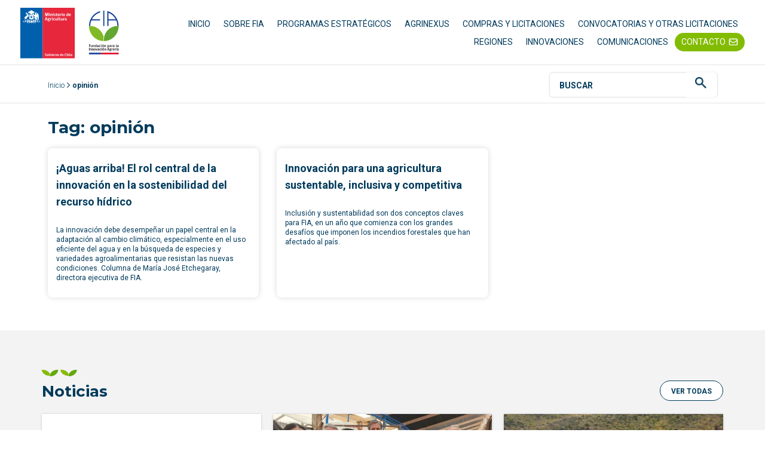

--- FILE ---
content_type: text/html; charset=UTF-8
request_url: https://www.fia.cl/tag/opinion-en/
body_size: 14713
content:
<!doctype html><html lang="es"><head>  <script>(function(w,d,s,l,i){w[l]=w[l]||[];w[l].push({'gtm.start':
	new Date().getTime(),event:'gtm.js'});var f=d.getElementsByTagName(s)[0],
	j=d.createElement(s),dl=l!='dataLayer'?'&l='+l:'';j.async=true;j.src=
	'https://www.googletagmanager.com/gtm.js?id='+i+dl;f.parentNode.insertBefore(j,f);
	})(window,document,'script','dataLayer','GTM-PMMWKHN');</script> <meta charset="UTF-8"><meta name="viewport" content="width=device-width, initial-scale=1"><link rel="profile" href="https://gmpg.org/xfn/11"><meta name='robots' content='index, follow, max-image-preview:large, max-snippet:-1, max-video-preview:-1' /><meta name="dlm-version" content="4.7.2"><link media="all" href="https://www.fia.cl/wp-content/cache/autoptimize/css/autoptimize_39ced80b42ad756423bfbd78158bfd90.css" rel="stylesheet" /><title>opinión Archives - FUNDACIÓN PARA LA INNOVACIÓN AGRARIA</title><link rel="canonical" href="https://www.fia.cl/tag/opinion-en/" /><meta property="og:locale" content="es_ES" /><meta property="og:type" content="article" /><meta property="og:title" content="opinión Archives - FUNDACIÓN PARA LA INNOVACIÓN AGRARIA" /><meta property="og:url" content="https://www.fia.cl/tag/opinion-en/" /><meta property="og:site_name" content="FUNDACIÓN PARA LA INNOVACIÓN AGRARIA" /><meta name="twitter:card" content="summary_large_image" /><meta name="twitter:site" content="@FIA_Chile" /> <script type="application/ld+json" class="yoast-schema-graph">{"@context":"https://schema.org","@graph":[{"@type":"CollectionPage","@id":"https://www.fia.cl/tag/opinion-en/","url":"https://www.fia.cl/tag/opinion-en/","name":"opinión Archives - FUNDACIÓN PARA LA INNOVACIÓN AGRARIA","isPartOf":{"@id":"https://www.fia.cl/#website"},"breadcrumb":{"@id":"https://www.fia.cl/tag/opinion-en/#breadcrumb"},"inLanguage":"es"},{"@type":"BreadcrumbList","@id":"https://www.fia.cl/tag/opinion-en/#breadcrumb","itemListElement":[{"@type":"ListItem","position":1,"name":"Inicio","item":"https://www.fia.cl/"},{"@type":"ListItem","position":2,"name":"opinión"}]},{"@type":"WebSite","@id":"https://www.fia.cl/#website","url":"https://www.fia.cl/","name":"FUNDACIÓN PARA LA INNOVACIÓN AGRARIA","description":"Otro sitio realizado con WordPress","publisher":{"@id":"https://www.fia.cl/#organization"},"alternateName":"FIA","potentialAction":[{"@type":"SearchAction","target":{"@type":"EntryPoint","urlTemplate":"https://www.fia.cl/?s={search_term_string}"},"query-input":"required name=search_term_string"}],"inLanguage":"es"},{"@type":"Organization","@id":"https://www.fia.cl/#organization","name":"FUNDACIÓN PARA LA INNOVACIÓN AGRARIA","alternateName":"FIA","url":"https://www.fia.cl/","logo":{"@type":"ImageObject","inLanguage":"es","@id":"https://www.fia.cl/#/schema/logo/image/","url":"https://www.fia.cl/wp-content/uploads/2021/11/logo_fia.svg","contentUrl":"https://www.fia.cl/wp-content/uploads/2021/11/logo_fia.svg","width":188,"height":96,"caption":"FUNDACIÓN PARA LA INNOVACIÓN AGRARIA"},"image":{"@id":"https://www.fia.cl/#/schema/logo/image/"},"sameAs":["https://www.instagram.com/fia_chile/","https://www.youtube.com/c/FundacinparalaInnovacinAgraria","https://www.linkedin.com/company/fiachile/","https://www.facebook.com/FIAChile/","https://twitter.com/FIA_Chile"]}]}</script> <link rel='dns-prefetch' href='//s.w.org' /><link rel="alternate" type="application/rss+xml" title="FUNDACIÓN PARA LA INNOVACIÓN AGRARIA &raquo; Feed" href="https://www.fia.cl/feed/" /><link rel="alternate" type="application/rss+xml" title="FUNDACIÓN PARA LA INNOVACIÓN AGRARIA &raquo; Feed de los comentarios" href="https://www.fia.cl/comments/feed/" /><link rel="alternate" type="application/rss+xml" title="FUNDACIÓN PARA LA INNOVACIÓN AGRARIA &raquo; Etiqueta opinión del feed" href="https://www.fia.cl/tag/opinion-en/feed/" /> <script type="text/javascript">window._wpemojiSettings = {"baseUrl":"https:\/\/s.w.org\/images\/core\/emoji\/14.0.0\/72x72\/","ext":".png","svgUrl":"https:\/\/s.w.org\/images\/core\/emoji\/14.0.0\/svg\/","svgExt":".svg","source":{"concatemoji":"https:\/\/www.fia.cl\/wp-includes\/js\/wp-emoji-release.min.js?ver=6.0.3"}};
/*! This file is auto-generated */
!function(e,a,t){var n,r,o,i=a.createElement("canvas"),p=i.getContext&&i.getContext("2d");function s(e,t){var a=String.fromCharCode,e=(p.clearRect(0,0,i.width,i.height),p.fillText(a.apply(this,e),0,0),i.toDataURL());return p.clearRect(0,0,i.width,i.height),p.fillText(a.apply(this,t),0,0),e===i.toDataURL()}function c(e){var t=a.createElement("script");t.src=e,t.defer=t.type="text/javascript",a.getElementsByTagName("head")[0].appendChild(t)}for(o=Array("flag","emoji"),t.supports={everything:!0,everythingExceptFlag:!0},r=0;r<o.length;r++)t.supports[o[r]]=function(e){if(!p||!p.fillText)return!1;switch(p.textBaseline="top",p.font="600 32px Arial",e){case"flag":return s([127987,65039,8205,9895,65039],[127987,65039,8203,9895,65039])?!1:!s([55356,56826,55356,56819],[55356,56826,8203,55356,56819])&&!s([55356,57332,56128,56423,56128,56418,56128,56421,56128,56430,56128,56423,56128,56447],[55356,57332,8203,56128,56423,8203,56128,56418,8203,56128,56421,8203,56128,56430,8203,56128,56423,8203,56128,56447]);case"emoji":return!s([129777,127995,8205,129778,127999],[129777,127995,8203,129778,127999])}return!1}(o[r]),t.supports.everything=t.supports.everything&&t.supports[o[r]],"flag"!==o[r]&&(t.supports.everythingExceptFlag=t.supports.everythingExceptFlag&&t.supports[o[r]]);t.supports.everythingExceptFlag=t.supports.everythingExceptFlag&&!t.supports.flag,t.DOMReady=!1,t.readyCallback=function(){t.DOMReady=!0},t.supports.everything||(n=function(){t.readyCallback()},a.addEventListener?(a.addEventListener("DOMContentLoaded",n,!1),e.addEventListener("load",n,!1)):(e.attachEvent("onload",n),a.attachEvent("onreadystatechange",function(){"complete"===a.readyState&&t.readyCallback()})),(e=t.source||{}).concatemoji?c(e.concatemoji):e.wpemoji&&e.twemoji&&(c(e.twemoji),c(e.wpemoji)))}(window,document,window._wpemojiSettings);</script> <link rel='stylesheet' id='elementor-frontend-legacy-css'  href='https://www.fia.cl/wp-content/uploads/elementor/css/custom-frontend-legacy.min.css?ver=3.5.5' type='text/css' media='all' /><link rel='stylesheet' id='elementor-frontend-css'  href='https://www.fia.cl/wp-content/uploads/elementor/css/custom-frontend.min.css?ver=1718734994' type='text/css' media='all' /><link rel='stylesheet' id='elementor-pro-css'  href='https://www.fia.cl/wp-content/uploads/elementor/css/custom-pro-frontend.min.css?ver=1718734994' type='text/css' media='all' /><link rel='stylesheet' id='google-fonts-1-css'  href='https://fonts.googleapis.com/css?family=Montserrat%3A100%2C100italic%2C200%2C200italic%2C300%2C300italic%2C400%2C400italic%2C500%2C500italic%2C600%2C600italic%2C700%2C700italic%2C800%2C800italic%2C900%2C900italic%7CRoboto%3A100%2C100italic%2C200%2C200italic%2C300%2C300italic%2C400%2C400italic%2C500%2C500italic%2C600%2C600italic%2C700%2C700italic%2C800%2C800italic%2C900%2C900italic&#038;display=auto&#038;ver=6.0.3' type='text/css' media='all' /> <script type='text/javascript' src='https://www.fia.cl/wp-includes/js/jquery/jquery.min.js?ver=3.6.0' id='jquery-core-js'></script> <script type='text/javascript' id='video-lightbox-js-extra'>var vlpp_vars = {"prettyPhoto_rel":"wp-video-lightbox","animation_speed":"fast","slideshow":"5000","autoplay_slideshow":"false","opacity":"0.80","show_title":"true","allow_resize":"true","allow_expand":"true","default_width":"640","default_height":"480","counter_separator_label":"\/","theme":"pp_default","horizontal_padding":"20","hideflash":"false","wmode":"opaque","autoplay":"false","modal":"false","deeplinking":"false","overlay_gallery":"true","overlay_gallery_max":"30","keyboard_shortcuts":"true","ie6_fallback":"true"};</script> <script type='text/javascript' id='image_zoooom-init-js-extra'>var IZ = {"with_woocommerce":"0","exchange_thumbnails":"1","woo_categories":"0","enable_mobile":"","options":[],"woo_slider":"0"};</script> <script type='text/javascript' id='foobox-free-min-js-before'>/* Run FooBox FREE (v2.7.27) */
var FOOBOX = window.FOOBOX = {
	ready: true,
	disableOthers: false,
	o: {wordpress: { enabled: true }, countMessage:'image %index of %total', captions: { dataTitle: ["captionTitle","title","elementorLightboxTitle"], dataDesc: ["captionDesc","description","elementorLightboxDescription"] }, excludes:'.fbx-link,.nofoobox,.nolightbox,a[href*="pinterest.com/pin/create/button/"]', affiliate : { enabled: false }},
	selectors: [
		".foogallery-container.foogallery-lightbox-foobox", ".foogallery-container.foogallery-lightbox-foobox-free", ".gallery", ".wp-block-gallery", ".wp-caption", ".wp-block-image", "a:has(img[class*=wp-image-])", ".post a:has(img[class*=wp-image-])", ".foobox"
	],
	pre: function( $ ){
		// Custom JavaScript (Pre)
		
	},
	post: function( $ ){
		// Custom JavaScript (Post)
		
		// Custom Captions Code
		
	},
	custom: function( $ ){
		// Custom Extra JS
		
	}
};</script> <link rel="https://api.w.org/" href="https://www.fia.cl/wp-json/" /><link rel="alternate" type="application/json" href="https://www.fia.cl/wp-json/wp/v2/tags/1325" /><link rel="EditURI" type="application/rsd+xml" title="RSD" href="https://www.fia.cl/xmlrpc.php?rsd" /><link rel="wlwmanifest" type="application/wlwmanifest+xml" href="https://www.fia.cl/wp-includes/wlwmanifest.xml" /> <script>WP_VIDEO_LIGHTBOX_VERSION="1.9.12";
            WP_VID_LIGHTBOX_URL="https://www.fia.cl/wp-content/plugins/wp-video-lightbox";
                        function wpvl_paramReplace(name, string, value) {
                // Find the param with regex
                // Grab the first character in the returned string (should be ? or &)
                // Replace our href string with our new value, passing on the name and delimeter

                var re = new RegExp("[\?&]" + name + "=([^&#]*)");
                var matches = re.exec(string);
                var newString;

                if (matches === null) {
                    // if there are no params, append the parameter
                    newString = string + '?' + name + '=' + value;
                } else {
                    var delimeter = matches[0].charAt(0);
                    newString = string.replace(re, delimeter + name + "=" + value);
                }
                return newString;
            }</script><script type="text/javascript"></script><link rel="icon" href="https://www.fia.cl/wp-content/uploads/2021/10/cropped-indice-150x150.png" sizes="32x32" /><link rel="icon" href="https://www.fia.cl/wp-content/uploads/2021/10/cropped-indice-300x300.png" sizes="192x192" /><link rel="apple-touch-icon" href="https://www.fia.cl/wp-content/uploads/2021/10/cropped-indice-300x300.png" /><meta name="msapplication-TileImage" content="https://www.fia.cl/wp-content/uploads/2021/10/cropped-indice-300x300.png" /></head><body data-rsssl=1 class="archive tag tag-opinion-en tag-1325 wp-custom-logo elementor-default elementor-template-full-width elementor-kit-5 elementor-page-179983"> <noscript><iframe src="https://www.googletagmanager.com/ns.html?id=GTM-PMMWKHN"
height="0" width="0" style="display:none;visibility:hidden"></iframe></noscript> <svg xmlns="http://www.w3.org/2000/svg" viewBox="0 0 0 0" width="0" height="0" focusable="false" role="none" style="visibility: hidden; position: absolute; left: -9999px; overflow: hidden;" ><defs><filter id="wp-duotone-dark-grayscale"><feColorMatrix color-interpolation-filters="sRGB" type="matrix" values=" .299 .587 .114 0 0 .299 .587 .114 0 0 .299 .587 .114 0 0 .299 .587 .114 0 0 " /><feComponentTransfer color-interpolation-filters="sRGB" ><feFuncR type="table" tableValues="0 0.49803921568627" /><feFuncG type="table" tableValues="0 0.49803921568627" /><feFuncB type="table" tableValues="0 0.49803921568627" /><feFuncA type="table" tableValues="1 1" /></feComponentTransfer><feComposite in2="SourceGraphic" operator="in" /></filter></defs></svg><svg xmlns="http://www.w3.org/2000/svg" viewBox="0 0 0 0" width="0" height="0" focusable="false" role="none" style="visibility: hidden; position: absolute; left: -9999px; overflow: hidden;" ><defs><filter id="wp-duotone-grayscale"><feColorMatrix color-interpolation-filters="sRGB" type="matrix" values=" .299 .587 .114 0 0 .299 .587 .114 0 0 .299 .587 .114 0 0 .299 .587 .114 0 0 " /><feComponentTransfer color-interpolation-filters="sRGB" ><feFuncR type="table" tableValues="0 1" /><feFuncG type="table" tableValues="0 1" /><feFuncB type="table" tableValues="0 1" /><feFuncA type="table" tableValues="1 1" /></feComponentTransfer><feComposite in2="SourceGraphic" operator="in" /></filter></defs></svg><svg xmlns="http://www.w3.org/2000/svg" viewBox="0 0 0 0" width="0" height="0" focusable="false" role="none" style="visibility: hidden; position: absolute; left: -9999px; overflow: hidden;" ><defs><filter id="wp-duotone-purple-yellow"><feColorMatrix color-interpolation-filters="sRGB" type="matrix" values=" .299 .587 .114 0 0 .299 .587 .114 0 0 .299 .587 .114 0 0 .299 .587 .114 0 0 " /><feComponentTransfer color-interpolation-filters="sRGB" ><feFuncR type="table" tableValues="0.54901960784314 0.98823529411765" /><feFuncG type="table" tableValues="0 1" /><feFuncB type="table" tableValues="0.71764705882353 0.25490196078431" /><feFuncA type="table" tableValues="1 1" /></feComponentTransfer><feComposite in2="SourceGraphic" operator="in" /></filter></defs></svg><svg xmlns="http://www.w3.org/2000/svg" viewBox="0 0 0 0" width="0" height="0" focusable="false" role="none" style="visibility: hidden; position: absolute; left: -9999px; overflow: hidden;" ><defs><filter id="wp-duotone-blue-red"><feColorMatrix color-interpolation-filters="sRGB" type="matrix" values=" .299 .587 .114 0 0 .299 .587 .114 0 0 .299 .587 .114 0 0 .299 .587 .114 0 0 " /><feComponentTransfer color-interpolation-filters="sRGB" ><feFuncR type="table" tableValues="0 1" /><feFuncG type="table" tableValues="0 0.27843137254902" /><feFuncB type="table" tableValues="0.5921568627451 0.27843137254902" /><feFuncA type="table" tableValues="1 1" /></feComponentTransfer><feComposite in2="SourceGraphic" operator="in" /></filter></defs></svg><svg xmlns="http://www.w3.org/2000/svg" viewBox="0 0 0 0" width="0" height="0" focusable="false" role="none" style="visibility: hidden; position: absolute; left: -9999px; overflow: hidden;" ><defs><filter id="wp-duotone-midnight"><feColorMatrix color-interpolation-filters="sRGB" type="matrix" values=" .299 .587 .114 0 0 .299 .587 .114 0 0 .299 .587 .114 0 0 .299 .587 .114 0 0 " /><feComponentTransfer color-interpolation-filters="sRGB" ><feFuncR type="table" tableValues="0 0" /><feFuncG type="table" tableValues="0 0.64705882352941" /><feFuncB type="table" tableValues="0 1" /><feFuncA type="table" tableValues="1 1" /></feComponentTransfer><feComposite in2="SourceGraphic" operator="in" /></filter></defs></svg><svg xmlns="http://www.w3.org/2000/svg" viewBox="0 0 0 0" width="0" height="0" focusable="false" role="none" style="visibility: hidden; position: absolute; left: -9999px; overflow: hidden;" ><defs><filter id="wp-duotone-magenta-yellow"><feColorMatrix color-interpolation-filters="sRGB" type="matrix" values=" .299 .587 .114 0 0 .299 .587 .114 0 0 .299 .587 .114 0 0 .299 .587 .114 0 0 " /><feComponentTransfer color-interpolation-filters="sRGB" ><feFuncR type="table" tableValues="0.78039215686275 1" /><feFuncG type="table" tableValues="0 0.94901960784314" /><feFuncB type="table" tableValues="0.35294117647059 0.47058823529412" /><feFuncA type="table" tableValues="1 1" /></feComponentTransfer><feComposite in2="SourceGraphic" operator="in" /></filter></defs></svg><svg xmlns="http://www.w3.org/2000/svg" viewBox="0 0 0 0" width="0" height="0" focusable="false" role="none" style="visibility: hidden; position: absolute; left: -9999px; overflow: hidden;" ><defs><filter id="wp-duotone-purple-green"><feColorMatrix color-interpolation-filters="sRGB" type="matrix" values=" .299 .587 .114 0 0 .299 .587 .114 0 0 .299 .587 .114 0 0 .299 .587 .114 0 0 " /><feComponentTransfer color-interpolation-filters="sRGB" ><feFuncR type="table" tableValues="0.65098039215686 0.40392156862745" /><feFuncG type="table" tableValues="0 1" /><feFuncB type="table" tableValues="0.44705882352941 0.4" /><feFuncA type="table" tableValues="1 1" /></feComponentTransfer><feComposite in2="SourceGraphic" operator="in" /></filter></defs></svg><svg xmlns="http://www.w3.org/2000/svg" viewBox="0 0 0 0" width="0" height="0" focusable="false" role="none" style="visibility: hidden; position: absolute; left: -9999px; overflow: hidden;" ><defs><filter id="wp-duotone-blue-orange"><feColorMatrix color-interpolation-filters="sRGB" type="matrix" values=" .299 .587 .114 0 0 .299 .587 .114 0 0 .299 .587 .114 0 0 .299 .587 .114 0 0 " /><feComponentTransfer color-interpolation-filters="sRGB" ><feFuncR type="table" tableValues="0.098039215686275 1" /><feFuncG type="table" tableValues="0 0.66274509803922" /><feFuncB type="table" tableValues="0.84705882352941 0.41960784313725" /><feFuncA type="table" tableValues="1 1" /></feComponentTransfer><feComposite in2="SourceGraphic" operator="in" /></filter></defs></svg><header data-elementor-type="header" data-elementor-id="6" class="elementor elementor-6 elementor-location-header" data-elementor-settings="[]"><div class="elementor-section-wrap"><section class="elementor-section elementor-top-section elementor-element elementor-element-f580425 elementor-section-full_width c-header elementor-section-height-min-height elementor-section-content-middle elementor-section-height-default elementor-section-items-middle" data-id="f580425" data-element_type="section" data-settings="{&quot;sticky&quot;:&quot;top&quot;,&quot;background_background&quot;:&quot;classic&quot;,&quot;sticky_on&quot;:[&quot;desktop&quot;,&quot;tablet&quot;,&quot;mobile&quot;],&quot;sticky_offset&quot;:0,&quot;sticky_effects_offset&quot;:0}"><div class="elementor-container elementor-column-gap-no"><div class="elementor-row"><div class="elementor-column elementor-col-100 elementor-top-column elementor-element elementor-element-3edf86b" data-id="3edf86b" data-element_type="column"><div class="elementor-column-wrap elementor-element-populated"><div class="elementor-widget-wrap"><section class="elementor-section elementor-inner-section elementor-element elementor-element-bd9106f elementor-section-boxed elementor-section-height-default elementor-section-height-default" data-id="bd9106f" data-element_type="section"><div class="elementor-container elementor-column-gap-default"><div class="elementor-row"><div class="elementor-column elementor-col-50 elementor-inner-column elementor-element elementor-element-5b45304" data-id="5b45304" data-element_type="column"><div class="elementor-column-wrap elementor-element-populated"><div class="elementor-widget-wrap"><div class="elementor-element elementor-element-a9f14a0 nav-logo elementor-widget elementor-widget-theme-site-logo elementor-widget-image" data-id="a9f14a0" data-element_type="widget" data-widget_type="theme-site-logo.default"><div class="elementor-widget-container"><div class="elementor-image"> <a href="https://www.fia.cl"> <img width="188" height="96" src="https://www.fia.cl/wp-content/uploads/2021/11/logo_fia.svg" class="attachment-full size-full" alt="" loading="lazy" /> </a></div></div></div></div></div></div><div class="elementor-column elementor-col-50 elementor-inner-column elementor-element elementor-element-1f6e5dd" data-id="1f6e5dd" data-element_type="column"><div class="elementor-column-wrap elementor-element-populated"><div class="elementor-widget-wrap"><div class="elementor-element elementor-element-155ec94 elementor-widget elementor-widget-menu-fusiona" data-id="155ec94" data-element_type="widget" data-widget_type="menu-fusiona.default"><div class="elementor-widget-container"><div class="c-nav-fia__container"><ul id="menu-menu-principal" class="c-nav-fia__menu-principal"><li id="menu-item-177305" class="menu-item menu-item-type-post_type menu-item-object-page menu-item-home menu-item-177305"><a href="https://www.fia.cl/" class="nav-link">INICIO</a></li><li id="menu-item-416" class="menu-item menu-item-type-post_type menu-item-object-page menu-item-has-children menu-item-416"><a href="https://www.fia.cl/sobre-fia/" class="nav-link">SOBRE FIA</a><ul class="sub-menu"><li id="menu-item-204114" class="menu-item menu-item-type-post_type menu-item-object-page menu-item-204114"><a href="https://www.fia.cl/sobre-fia/" class="nav-link">Sobre FIA</a></li><li id="menu-item-219353" class="menu-item menu-item-type-post_type menu-item-object-page menu-item-219353"><a href="https://www.fia.cl/sobre-fia/memorias/" class="nav-link">MEMORIAS FIA</a></li><li id="menu-item-177864" class="menu-item menu-item-type-post_type menu-item-object-page menu-item-177864"><a href="https://www.fia.cl/lineamientos-estrategicos/" class="nav-link">LINEAMIENTOS ESTRATÉGICOS</a></li><li id="menu-item-3121" class="menu-item menu-item-type-post_type menu-item-object-page menu-item-has-children menu-item-3121"><a href="https://www.fia.cl/pilares-de-accion/" class="nav-link">PILARES DE ACCIÓN</a><ul class="sub-menu"><li id="menu-item-2731" class="menu-item menu-item-type-post_type menu-item-object-page menu-item-2731"><a href="https://www.fia.cl/pilares-de-accion/plataformas-de-informacion-y-vigilancia-estrategica/" class="nav-link">PLATAFORMAS DE INFORMACIÓN Y VIGILANCIA ESTRATÉGICA</a></li><li id="menu-item-2737" class="menu-item menu-item-type-post_type menu-item-object-page menu-item-2737"><a href="https://www.fia.cl/pilares-de-accion/desarrollo-de-capacidades/" class="nav-link">DESARROLLO DE CAPACIDADES</a></li><li id="menu-item-2736" class="menu-item menu-item-type-post_type menu-item-object-page menu-item-2736"><a href="https://www.fia.cl/pilares-de-accion/vinculacion-para-innovar/" class="nav-link">VINCULACIÓN PARA INNOVAR</a></li><li id="menu-item-3122" class="menu-item menu-item-type-post_type menu-item-object-page menu-item-3122"><a href="https://www.fia.cl/pilares-de-accion/impulso-para-innovar/" class="nav-link">IMPULSO PARA INNOVAR</a></li></ul></li></ul></li><li id="menu-item-204115" class="menu-item menu-item-type-post_type menu-item-object-page menu-item-has-children menu-item-204115"><a href="https://www.fia.cl/programas-estrategicos/" class="nav-link">PROGRAMAS ESTRATÉGICOS</a><ul class="sub-menu"><li id="menu-item-204119" class="menu-item menu-item-type-post_type menu-item-object-page menu-item-204119"><a href="https://www.fia.cl/programas-estrategicos/agrocoopinnova/" class="nav-link">Programa AgrocoopInnova</a></li><li id="menu-item-204117" class="menu-item menu-item-type-post_type menu-item-object-page menu-item-204117"><a href="https://www.fia.cl/programas-estrategicos/programa-estrategico-juventud-rural-innovadora/" class="nav-link">Programa Juventud Rural Innovadora</a></li><li id="menu-item-204118" class="menu-item menu-item-type-post_type menu-item-object-page menu-item-204118"><a href="https://www.fia.cl/programas-estrategicos/programa-de-adopcion-de-innovaciones/" class="nav-link">Programa de Adopción de Innovaciones</a></li><li id="menu-item-204116" class="menu-item menu-item-type-post_type menu-item-object-page menu-item-204116"><a href="https://www.fia.cl/programas-estrategicos/programa-mujer-agroinnovadora/" class="nav-link">Programa Mujer AgroInnovadora</a></li></ul></li><li id="menu-item-220760" class="menu-item menu-item-type-post_type menu-item-object-page menu-item-220760"><a href="https://www.fia.cl/agrinexus/" class="nav-link">AGRINEXUS</a></li><li id="menu-item-219480" class="menu-item menu-item-type-custom menu-item-object-custom menu-item-219480"><a href="https://www.mercadopublico.cl/Portal/FeedOrg.aspx?qs=PxtfJ1QTPW/YcX8fnxQceA==" class="nav-link">COMPRAS Y LICITACIONES</a></li><li id="menu-item-204121" class="menu-item menu-item-type-post_type menu-item-object-page menu-item-204121"><a href="https://www.fia.cl/pilares-de-accion/impulso-para-innovar/convocatorias-y-licitaciones/" class="nav-link">CONVOCATORIAS Y OTRAS LICITACIONES</a></li><li id="menu-item-1440" class="menu-item menu-item-type-post_type menu-item-object-page menu-item-1440"><a href="https://www.fia.cl/fia-en-regiones/" class="nav-link">REGIONES</a></li><li id="menu-item-178523" class="menu-item menu-item-type-post_type menu-item-object-page menu-item-178523"><a href="https://www.fia.cl/innovaciones/" class="nav-link">INNOVACIONES</a></li><li id="menu-item-412" class="menu-item menu-item-type-post_type menu-item-object-page menu-item-412"><a href="https://www.fia.cl/comunicaciones/" class="nav-link">COMUNICACIONES</a></li><li id="menu-item-204998" class="menu-item menu-item-type-post_type menu-item-object-page menu-item-204998"><a href="https://www.fia.cl/fia-en-el-territorio-nacional/" class="nav-link">CONTACTO</a></li></ul></div><div class="l-header-hamburger"> <strong>MENÚ</strong><div> <span></span> <span></span> <span></span></div></div></div></div></div></div></div></div></div></section></div></div></div></div></div></section></div></header><div data-elementor-type="archive" data-elementor-id="179983" class="elementor elementor-179983 elementor-location-archive" data-elementor-settings="[]"><div class="elementor-section-wrap"><section class="elementor-section elementor-top-section elementor-element elementor-element-75ed1082 elementor-section-boxed elementor-section-height-default elementor-section-height-default" data-id="75ed1082" data-element_type="section" data-settings="{&quot;background_background&quot;:&quot;classic&quot;}"><div class="elementor-container elementor-column-gap-default"><div class="elementor-row"><div class="elementor-column elementor-col-100 elementor-top-column elementor-element elementor-element-4c7cd175" data-id="4c7cd175" data-element_type="column"><div class="elementor-column-wrap elementor-element-populated"><div class="elementor-widget-wrap"><div class="elementor-element elementor-element-2bc7b2e0 elementor-widget elementor-widget-buscador-fusiona" data-id="2bc7b2e0" data-element_type="widget" data-widget_type="buscador-fusiona.default"><div class="elementor-widget-container"><div class="c-breadcrumb"><div class="c-breadcrumb__content"><p id="breadcrumbs"><span><span><a href="https://www.fia.cl/">Inicio</a> <span class="breadcrumbs-arrow"></span> <span class="breadcrumb_last" aria-current="page">opinión</span></span></span></p></div><div class="c-breadcrumb__buscador"><div class="c-search c-search--page"><form action="https://buscador.fia.cl/610/w3-search.php"  method="get"> <input type="text" name="keywords" id="search" class="c-search__input" placeholder="BUSCAR"> <button type="submit" class="c-search__bottom"><img src="https://www.fia.cl/wp-content/uploads/2021/11/lupa.webp"></button></form></div><div class="c-breadcrumb__buscador-mobile"> <img width="40" height="40" src="https://www.fia.cl/wp-content/uploads/2021/11/lupa.webp"></div></div></div></div></div></div></div></div></div></div></section><section class="elementor-section elementor-top-section elementor-element elementor-element-7463a244 elementor-section-boxed elementor-section-height-default elementor-section-height-default" data-id="7463a244" data-element_type="section"><div class="elementor-container elementor-column-gap-default"><div class="elementor-row"><div class="elementor-column elementor-col-100 elementor-top-column elementor-element elementor-element-2aaf2d15" data-id="2aaf2d15" data-element_type="column"><div class="elementor-column-wrap elementor-element-populated"><div class="elementor-widget-wrap"><div class="elementor-element elementor-element-450d9796 elementor-widget elementor-widget-theme-archive-title elementor-page-title elementor-widget-heading" data-id="450d9796" data-element_type="widget" data-widget_type="theme-archive-title.default"><div class="elementor-widget-container"><h1 class="elementor-heading-title elementor-size-default">Tag: opinión</h1></div></div></div></div></div></div></div></section><section class="elementor-section elementor-top-section elementor-element elementor-element-16bcb1f8 elementor-section-boxed elementor-section-height-default elementor-section-height-default" data-id="16bcb1f8" data-element_type="section"><div class="elementor-container elementor-column-gap-default"><div class="elementor-row"><div class="elementor-column elementor-col-100 elementor-top-column elementor-element elementor-element-2ab50341" data-id="2ab50341" data-element_type="column"><div class="elementor-column-wrap elementor-element-populated"><div class="elementor-widget-wrap"><div class="elementor-element elementor-element-76af45f elementor-grid-3 elementor-grid-tablet-2 elementor-grid-mobile-1 elementor-posts--thumbnail-top elementor-card-shadow-yes elementor-posts__hover-gradient elementor-widget elementor-widget-archive-posts" data-id="76af45f" data-element_type="widget" data-settings="{&quot;pagination_type&quot;:&quot;numbers_and_prev_next&quot;,&quot;archive_cards_columns&quot;:&quot;3&quot;,&quot;archive_cards_columns_tablet&quot;:&quot;2&quot;,&quot;archive_cards_columns_mobile&quot;:&quot;1&quot;,&quot;archive_cards_row_gap&quot;:{&quot;unit&quot;:&quot;px&quot;,&quot;size&quot;:35,&quot;sizes&quot;:[]}}" data-widget_type="archive-posts.archive_cards"><div class="elementor-widget-container"><div class="elementor-posts-container elementor-posts elementor-posts--skin-cards elementor-grid"><article class="elementor-post elementor-grid-item post-7428 post type-post status-publish format-standard hentry category-nacional category-noticias tag-dia-mundial-del-agua-en tag-editorial-en tag-opinion-en"><div class="elementor-post__card"><div class="elementor-post__text"><h3 class="elementor-post__title"> <a href="https://www.fia.cl/aguas-arriba-el-rol-central-de-la-innovacion-en-la-sostenibilidad-del-recurso-hidrico/" > ¡Aguas arriba! El rol central de la innovación en la sostenibilidad del recurso hídrico </a></h3><div class="elementor-post__excerpt"><p>La innovación debe desempeñar un papel central en la adaptación al cambio climático, especialmente en el uso eficiente del agua y en la búsqueda de especies y variedades agroalimentarias que resistan las nuevas condiciones. Columna de María José Etchegaray, directora ejecutiva de FIA.</p></div></div></div></article><article class="elementor-post elementor-grid-item post-7240 post type-post status-publish format-standard hentry category-nacional category-noticias tag-2017-en tag-desafios-en tag-direccion-ejecutiva-en tag-opinion-en"><div class="elementor-post__card"><div class="elementor-post__text"><h3 class="elementor-post__title"> <a href="https://www.fia.cl/innovacion-para-una-agricultura-sustentable-inclusiva-y-competitiva/" > Innovación para una agricultura sustentable, inclusiva y competitiva </a></h3><div class="elementor-post__excerpt"><p>Inclusión y sustentabilidad son dos conceptos claves para FIA, en un año que comienza con los grandes desafíos que imponen los incendios forestales que han afectado al país.</p></div></div></div></article></div></div></div></div></div></div></div></div></section><section class="elementor-section elementor-top-section elementor-element elementor-element-74ec85a elementor-section-boxed elementor-section-height-default elementor-section-height-default" data-id="74ec85a" data-element_type="section" data-settings="{&quot;background_background&quot;:&quot;classic&quot;}"><div class="elementor-container elementor-column-gap-no"><div class="elementor-row"><div class="elementor-column elementor-col-100 elementor-top-column elementor-element elementor-element-6b0c3ca" data-id="6b0c3ca" data-element_type="column"><div class="elementor-column-wrap elementor-element-populated"><div class="elementor-widget-wrap"><section class="elementor-section elementor-inner-section elementor-element elementor-element-0859c19 elementor-section-boxed elementor-section-height-default elementor-section-height-default" data-id="0859c19" data-element_type="section"><div class="elementor-container elementor-column-gap-no"><div class="elementor-row"><div class="elementor-column elementor-col-50 elementor-inner-column elementor-element elementor-element-f2e72fe" data-id="f2e72fe" data-element_type="column"><div class="elementor-column-wrap elementor-element-populated"><div class="elementor-widget-wrap"><div class="elementor-element elementor-element-2205720 hojas elementor-widget elementor-widget-heading" data-id="2205720" data-element_type="widget" data-widget_type="heading.default"><div class="elementor-widget-container"><h2 class="elementor-heading-title elementor-size-default">Noticias</h2></div></div></div></div></div><div class="elementor-column elementor-col-50 elementor-inner-column elementor-element elementor-element-fbed0c9" data-id="fbed0c9" data-element_type="column"><div class="elementor-column-wrap elementor-element-populated"><div class="elementor-widget-wrap"><div class="elementor-element elementor-element-df44e0e elementor-align-right elementor-hidden-mobile elementor-widget elementor-widget-button" data-id="df44e0e" data-element_type="widget" data-widget_type="button.default"><div class="elementor-widget-container"><div class="elementor-button-wrapper"> <a href="/comunicaciones/noticias/" title="Ver todos" class="elementor-button-link elementor-button elementor-size-sm" role="button"> <span class="elementor-button-content-wrapper"> <span class="elementor-button-text">VER TODAS</span> </span> </a></div></div></div></div></div></div></div></div></section><div class="elementor-element elementor-element-1a2eda9 elementor-widget elementor-widget-carruselposts" data-id="1a2eda9" data-element_type="widget" data-widget_type="carruselposts.default"><div class="elementor-widget-container"><div class="c-noticias c-noticias-slider"><div class="c-noticias__post-card"><div class="c-noticias__post-card-img"> <img loading="lazy" src="https://www.fia.cl/wp-content/uploads/2026/01/Fu54jxY27CvgORvqYxQWjLGMnXy7sBP7Gsl5K8Ai-768x576.png"></div><div class="c-noticias__body"> <span class="c-noticias__national">NOTICIAS</span><p class="c-noticias__date">12 de enero de 2026</p><h3 class="c-noticias__title">Ministerio de Agricultura acepta renuncia de directora ejecutiva de la Fundación para la Innovación Agraria</h3><div class="c-noticias__post"> El Ministerio de Agricultura informa que se ha aceptado la renuncia de la directora ejecutiva de la Fundación para la Innovación Agraria (FIA), Francine Brossard.</div></div> <a class="c-noticias__link" href="https://www.fia.cl/ministerio-de-agricultura-acepta-renuncia-de-directora-ejecutiva-de-la-fundacion-para-la-innovacion-agraria/">SEGUIR LEYENDO</a></div><div class="c-noticias__post-card"><div class="c-noticias__post-card-img"> <img loading="lazy" src="https://www.fia.cl/wp-content/uploads/2026/01/Imagen1-768x602.jpg"></div><div class="c-noticias__body"> <span class="c-noticias__national">NOTICIAS</span><p class="c-noticias__date">9 de enero de 2026</p><h3 class="c-noticias__title">FIA impulsa sistema circular de acuaponía de hortalizas hidropónicas y truchas con IA en Limache</h3><div class="c-noticias__post"> En el marco de esta iniciativa se realizó una visita en terreno donde se conoció en detalle el funcionamiento del proyecto y el aporte de  la sensorización y la IA en este tipo de producción agroalimentaria.</div></div> <a class="c-noticias__link" href="https://www.fia.cl/fia-impulsa-sistema-circular-de-acuaponia-de-hortalizas-hidroponicas-y-truchas-con-ia-en-limache/">SEGUIR LEYENDO</a></div><div class="c-noticias__post-card"><div class="c-noticias__post-card-img"> <img loading="lazy" src="https://www.fia.cl/wp-content/uploads/2025/12/Imagen1-5-768x526.jpg"></div><div class="c-noticias__body"> <span class="c-noticias__national">NOTICIAS</span><p class="c-noticias__date">31 de diciembre de 2025</p><h3 class="c-noticias__title">Innovador proyecto en Magallanes impulsa el consumo sustentable del guanaco y su incorporación en el mercado regional y nacional</h3><div class="c-noticias__post"> La iniciativa -apoyada por FIA y ejecutada por INIA Kampenaike- busca aprovechar la carne de este camélido y posicionarla como un alimento saludable, magro y ligado al patrimonio alimentario de la Patagonia.</div></div> <a class="c-noticias__link" href="https://www.fia.cl/innovador-proyecto-en-magallanes-impulsa-el-consumo-sustentable-del-guanaco-y-su-incorporacion-en-el-mercado-regional-y-nacional/">SEGUIR LEYENDO</a></div></div></div></div><div class="elementor-element elementor-element-0b2e3d9 elementor-align-center elementor-mobile-align-center elementor-hidden-desktop elementor-hidden-tablet elementor-widget elementor-widget-button" data-id="0b2e3d9" data-element_type="widget" data-widget_type="button.default"><div class="elementor-widget-container"><div class="elementor-button-wrapper"> <a href="/noticias/" title="Ver todos" class="elementor-button-link elementor-button elementor-size-sm" role="button"> <span class="elementor-button-content-wrapper"> <span class="elementor-button-text">VER TODOS</span> </span> </a></div></div></div></div></div></div></div></div></section></div></div><div data-elementor-type="footer" data-elementor-id="15" class="elementor elementor-15 elementor-location-footer" data-elementor-settings="[]"><div class="elementor-section-wrap"><section class="elementor-section elementor-top-section elementor-element elementor-element-b1b349a elementor-section-boxed elementor-section-height-default elementor-section-height-default" data-id="b1b349a" data-element_type="section" data-settings="{&quot;background_background&quot;:&quot;classic&quot;}"><div class="elementor-container elementor-column-gap-default"><div class="elementor-row"><div class="elementor-column elementor-col-20 elementor-top-column elementor-element elementor-element-8fc7ffa" data-id="8fc7ffa" data-element_type="column"><div class="elementor-column-wrap elementor-element-populated"><div class="elementor-widget-wrap"><div class="elementor-element elementor-element-b1ed9b5 elementor-widget elementor-widget-image" data-id="b1ed9b5" data-element_type="widget" loading="lazy" data-widget_type="image.default"><div class="elementor-widget-container"><div class="elementor-image"> <img width="316" height="160" src="https://www.fia.cl/wp-content/uploads/2021/10/LOGO-FIA.webp" class="attachment-medium_large size-medium_large" alt="" loading="lazy" srcset="https://www.fia.cl/wp-content/uploads/2021/10/LOGO-FIA.webp 316w, https://www.fia.cl/wp-content/uploads/2021/10/LOGO-FIA-300x152.webp 300w" sizes="(max-width: 316px) 100vw, 316px" /></div></div></div></div></div></div><div class="elementor-column elementor-col-20 elementor-top-column elementor-element elementor-element-606c198" data-id="606c198" data-element_type="column"><div class="elementor-column-wrap elementor-element-populated"><div class="elementor-widget-wrap"><div class="elementor-element elementor-element-f4c2e6d elementor-widget elementor-widget-heading" data-id="f4c2e6d" data-element_type="widget" data-widget_type="heading.default"><div class="elementor-widget-container"><p class="elementor-heading-title elementor-size-default">SITIOS DE INTERÉS</p></div></div><div class="elementor-element elementor-element-e1b8ef0 c-list-menu elementor-widget elementor-widget-listado-fusiona" data-id="e1b8ef0" data-element_type="widget" data-widget_type="listado-fusiona.default"><div class="elementor-widget-container"><ul class=""><li> <a title="Ir a Agroseguros"  target="_blank" href="https://www.minagri.gob.cl/">Ministerio de Agricultura</a></li><li> <a  target="_blank" href="http://www.anid.cl">ANID</a></li><li> <a  target="_blank" href="https://www.corfo.cl/">Corfo</a></li></ul></div></div></div></div></div><div class="elementor-column elementor-col-20 elementor-top-column elementor-element elementor-element-18251ab" data-id="18251ab" data-element_type="column"><div class="elementor-column-wrap elementor-element-populated"><div class="elementor-widget-wrap"><div class="elementor-element elementor-element-2927c2c c-list-menu elementor-widget elementor-widget-listado-fusiona" data-id="2927c2c" data-element_type="widget" data-widget_type="listado-fusiona.default"><div class="elementor-widget-container"><ul class=""><li> <a  target="_blank" href="https://www.mercadopublico.cl/Portal/FeedOrg.aspx?qs=PxtfJ1QTPW/YcX8fnxQceA==">Licitaciones y compras</a></li><li> <a href="/servicios/licitaciones-de-proveedores/">Historial licitaciones de proveedores</a></li><li> <a href="https://www.fia.cl/transparencia/">Gobierno Transparente</a></li><li> <a href="/solicitud-informacion-ley-de-transparencia/">Solicitudes de Transparencia</a></li><li> <a  target="_blank" href="https://www.fia.cl/sobre-fia/memorias/">Memorias FIA</a></li></ul></div></div></div></div></div><div class="elementor-column elementor-col-20 elementor-top-column elementor-element elementor-element-337f08d" data-id="337f08d" data-element_type="column"><div class="elementor-column-wrap elementor-element-populated"><div class="elementor-widget-wrap"><div class="elementor-element elementor-element-556fb5b elementor-widget elementor-widget-heading" data-id="556fb5b" data-element_type="widget" data-widget_type="heading.default"><div class="elementor-widget-container"><p class="elementor-heading-title elementor-size-default">CONTACTO​</p></div></div><div class="elementor-element elementor-element-49f7906 c-list-menu elementor-widget elementor-widget-listado-fusiona" data-id="49f7906" data-element_type="widget" data-widget_type="listado-fusiona.default"><div class="elementor-widget-container"><ul class=""><li> <a  target="_blank" href="https://www.google.cl/maps/place/Loreley+1582,+La+Reina,+Regi%C3%B3n+Metropolitana/data=!4m2!3m1!1s0x9662ce53bfb0bf93:0x3d18e3be5923e3e0?sa=X&ved=0ahUKEwiUqs7lnZ7YAhULfZAKHZuWB_YQ8gEIKzAB">Loreley 1582, La Reina, Santiago</a></li><li> <a href="tel:56224313000">Teléfono: +562 2431 3000</a></li><li><a href="mailto:contacto@fia.cl">contacto@fia.cl</a></li></ul></div></div></div></div></div><div class="elementor-column elementor-col-20 elementor-top-column elementor-element elementor-element-5c4ab8f" data-id="5c4ab8f" data-element_type="column"><div class="elementor-column-wrap elementor-element-populated"><div class="elementor-widget-wrap"><div class="elementor-element elementor-element-1b18593 elementor-widget elementor-widget-heading" data-id="1b18593" data-element_type="widget" data-widget_type="heading.default"><div class="elementor-widget-container"><p class="elementor-heading-title elementor-size-default">REDES SOCIALES​</p></div></div><div class="elementor-element elementor-element-9d4e863 elementor-shape-circle elementor-grid-5 e-grid-align-left e-grid-align-mobile-left elementor-widget elementor-widget-social-icons" data-id="9d4e863" data-element_type="widget" data-widget_type="social-icons.default"><div class="elementor-widget-container"><div class="elementor-social-icons-wrapper elementor-grid"> <span class="elementor-grid-item"> <a class="elementor-icon elementor-social-icon elementor-social-icon- elementor-animation-grow elementor-repeater-item-f5e5d73" href="https://www.facebook.com/FIAChile/" target="_blank" title="Ir a Facebook"> <span class="elementor-screen-only"></span> <svg xmlns="http://www.w3.org/2000/svg" width="30" height="30" viewBox="0 0 30 30" fill="none"><path d="M0 15.0906C0 22.6215 5.48455 28.8636 12.6568 30V19.4537H8.84639V15.0906H12.6568V11.7658C12.6568 7.98068 14.8965 5.89345 18.3213 5.89345C19.4154 5.89345 20.5356 5.99155 21.6817 6.18775V9.89888H19.7855C17.9253 9.89888 17.3432 11.064 17.3432 12.2578V15.0875H21.5001L20.8356 19.4507H17.3432V29.997C24.5155 28.8666 30 22.623 30 15.0906C30 6.75672 23.2838 0 15 0C6.71617 0 0 6.75672 0 15.0906Z" fill="#003B5C"></path></svg> </a> </span> <span class="elementor-grid-item"> <a class="elementor-icon elementor-social-icon elementor-social-icon- elementor-animation-grow elementor-repeater-item-0c5cf97" href="https://twitter.com/FIA_Chile" target="_blank" title="Ir a Twitter"> <span class="elementor-screen-only"></span> <svg xmlns="http://www.w3.org/2000/svg" viewBox="0 0 32 32"><defs></defs><g><g id="Capa_1"><g><circle class="cls-2" cx="16" cy="16" r="16" transform="translate(-.2 .2) rotate(-.8)"></circle><path class="cls-1" d="M14.6,19.3c-.8.8-1.6,1.7-2.3,2.5-1.4,1.5-2.8,3-4.2,4.6,0,0-.2.1-.3.1-.5,0-.9,0-1.4,0,2.6-2.7,5.1-5.4,7.6-8.1-2.5-3.4-5-6.8-7.6-10.2,0,0,.1,0,.2,0,1.7,0,3.5,0,5.2,0,.1,0,.2,0,.3.2,1.7,2.2,3.3,4.4,5,6.6,0,0,0,0,0,0,0,0,0,0,0,0,2-2.2,4.1-4.4,6.1-6.6.1-.1.3-.2.5-.2.4,0,.8,0,1.3,0-2.4,2.6-4.8,5.2-7.2,7.8,2.6,3.5,5.3,7,7.9,10.5-.1,0-.2,0-.2,0-1.7,0-3.5,0-5.2,0-.1,0-.2,0-.3-.2-1.7-2.3-3.4-4.6-5.1-6.8,0,0,0-.1-.1-.2ZM8.7,9.3c.5.7,1,1.4,1.5,2,3.4,4.6,6.9,9.1,10.3,13.7,0,.1.2.2.3.2.7,0,1.5,0,2.2,0,0,0,.1,0,.2,0,0,0,0-.1-.1-.2-.5-.7-1.1-1.4-1.6-2.1-3.3-4.4-6.5-8.7-9.8-13.1-.3-.4-.5-.5-1-.5-.7,0-1.3,0-2.1,0Z"></path></g></g></g></svg> </a> </span> <span class="elementor-grid-item"> <a class="elementor-icon elementor-social-icon elementor-social-icon- elementor-animation-grow elementor-repeater-item-a01c16b" href="https://www.instagram.com/fia_chile/" target="_blank" title="Ir a Instagram"> <span class="elementor-screen-only"></span> <svg xmlns="http://www.w3.org/2000/svg" width="30" height="30" viewBox="0 0 30 30" fill="none"><circle cx="15" cy="15" r="15" fill="#003B5C"></circle><path fill-rule="evenodd" clip-rule="evenodd" d="M10.374 14.995C10.374 17.549 12.443 19.619 14.997 19.619C17.549 19.619 19.62 17.549 19.62 14.995C19.62 12.442 17.549 10.372 14.997 10.372C12.443 10.372 10.374 12.442 10.374 14.995ZM11.993 14.996C11.993 13.337 13.338 11.993 14.997 11.993C16.656 11.993 17.999 13.337 17.999 14.996C17.999 16.654 16.656 17.999 14.997 17.999C13.338 17.999 11.993 16.654 11.993 14.996ZM20.882 10.202C20.882 9.60664 20.3994 9.124 19.804 9.124C19.2086 9.124 18.726 9.60664 18.726 10.202C18.726 10.7974 19.2086 11.28 19.804 11.28C20.3994 11.28 20.882 10.7974 20.882 10.202ZM20.898 6.474C20.199 6.211 19.46 6.07 18.712 6.054C17.749 6.012 17.444 6 15.002 6C12.56 6 12.247 6 11.292 6.054C10.546 6.069 9.807 6.21 9.108 6.474C7.898 6.941 6.943 7.897 6.475 9.106C6.212 9.806 6.071 10.544 6.056 11.292C6.013 12.254 6 12.559 6 15.002C6 17.444 6 17.755 6.056 18.712C6.071 19.46 6.212 20.198 6.475 20.899C6.944 22.107 7.899 23.063 9.109 23.531C9.805 23.803 10.544 23.957 11.294 23.981C12.257 24.023 12.562 24.036 15.004 24.036C17.446 24.036 17.759 24.036 18.714 23.981C19.461 23.966 20.2 23.824 20.9 23.562C22.109 23.093 23.064 22.138 23.533 20.929C23.796 20.229 23.937 19.491 23.952 18.743C23.995 17.781 24.008 17.476 24.008 15.033C24.008 12.59 24.008 12.28 23.952 11.323C23.939 10.565 23.799 9.814 23.531 9.106C23.062 7.897 22.107 6.941 20.898 6.474ZM22.002 20.326C21.697 21.113 21.076 21.735 20.29 22.037C19.755 22.236 19.191 22.34 18.62 22.348C17.67 22.392 17.402 22.403 14.966 22.403C12.528 22.403 12.279 22.403 11.311 22.348C10.742 22.341 10.176 22.236 9.642 22.037C8.853 21.736 8.228 21.114 7.923 20.326C7.727 19.792 7.621 19.227 7.612 18.657C7.569 17.707 7.559 17.439 7.559 15.003C7.559 12.566 7.559 12.317 7.612 11.348C7.619 10.772 7.723 10.202 7.923 9.661C8.228 8.872 8.853 8.251 9.642 7.949C10.176 7.751 10.742 7.646 11.311 7.638C12.262 7.595 12.529 7.583 14.966 7.583C17.403 7.583 17.653 7.583 18.62 7.638C19.191 7.645 19.755 7.75 20.29 7.949C21.076 8.252 21.697 8.874 22.002 9.661C22.198 10.195 22.304 10.76 22.313 11.33C22.356 12.281 22.367 12.548 22.367 14.985C22.367 17.421 22.367 17.683 22.324 18.639H22.313V18.638C22.306 19.214 22.202 19.785 22.002 20.326Z" fill="white"></path></svg> </a> </span> <span class="elementor-grid-item"> <a class="elementor-icon elementor-social-icon elementor-social-icon- elementor-animation-grow elementor-repeater-item-a335aea" href="https://www.youtube.com/c/Fundaci%C3%B3nparalaInnovaci%C3%B3nAgraria" target="_blank" title="Ir a Youtube"> <span class="elementor-screen-only"></span> <svg xmlns="http://www.w3.org/2000/svg" width="30" height="30" viewBox="0 0 30 30" fill="none"><circle cx="15" cy="15" r="15" fill="#003B5C"></circle><path fill-rule="evenodd" clip-rule="evenodd" d="M22.845 8.43712C21.801 8.15046 19.1907 8.00479 15.014 8.00012C10.838 7.99546 8.22771 8.13012 7.18304 8.40412C6.34304 8.63312 5.64904 9.32512 5.41704 10.1821C5.14171 11.2261 5.00271 12.8308 5.00004 14.9961C4.99737 17.1721 5.13271 18.7768 5.40604 19.8101C5.63604 20.6671 6.31104 21.3441 7.16904 21.5751C8.22371 21.8618 10.8337 22.0075 14.999 22.0121C19.1757 22.0168 21.786 21.8825 22.83 21.6091C23.686 21.3791 24.364 20.7031 24.597 19.8461C24.873 18.8028 25.0121 17.1988 25.0142 15.0341C25.0274 12.8575 24.8917 11.2471 24.607 10.2031C24.377 9.34512 23.702 8.66812 22.845 8.43712ZM13.015 12.0051L18.222 15.0101L13.01 18.0051L13.015 12.0051Z" fill="white"></path></svg> </a> </span> <span class="elementor-grid-item"> <a class="elementor-icon elementor-social-icon elementor-social-icon- elementor-animation-grow elementor-repeater-item-20d2f51" href="https://cl.linkedin.com/company/fiachile" target="_blank"> <span class="elementor-screen-only"></span> <svg xmlns="http://www.w3.org/2000/svg" xmlns:xlink="http://www.w3.org/1999/xlink" id="Capa_1" x="0px" y="0px" viewBox="0 0 30 30" style="enable-background:new 0 0 30 30;" xml:space="preserve"><g> <path id="XMLID_108_" class="st0" d="M29.9,15c0,8.3-6.7,14.9-14.9,14.9C6.7,29.9,0.1,23.3,0.1,15C0.1,6.7,6.7,0.1,15,0.1  C23.3,0.1,29.9,6.7,29.9,15z"></path> <g> <polygon id="XMLID_106_" class="st1" points="6.5,14.4 6.5,23.1 10.7,23.1 10.7,13.7 10.7,11.3 6.5,11.3   "></polygon> <path id="XMLID_105_" class="st1" d="M8.6,5.4c-1.1,0-2.1,0.9-2.1,2.1c0,1.1,0.9,2.1,2.1,2.1s2.1-0.9,2.1-2.1   C10.7,6.3,9.7,5.4,8.6,5.4z"></path> <path id="XMLID_104_" class="st1" d="M24.1,14.9c-0.3-2.2-1.3-3.6-4.3-3.6c-1.8,0-3,0.7-3.5,1.6h-0.1v-1.6H13v2.3v9.5h3.4v-5.8   c0-1.5,0.3-3,2.2-3c1.9,0,2,1.8,2,3.1v5.7h3.5v-6.5h0C24.2,16,24.2,15.4,24.1,14.9z"></path> </g></g><path class="st2" d="M-43.6,34.8L-43.6,34.8c-12,0-21.8-9.8-21.8-21.8v0c0-12,9.8-21.8,21.8-21.8h0c12,0,21.8,9.8,21.8,21.8v0 C-21.8,25-31.6,34.8-43.6,34.8z"></path></svg> </a> </span></div></div></div></div></div></div></div></div></section><section class="elementor-section elementor-top-section elementor-element elementor-element-60ae0f6 elementor-section-boxed elementor-section-height-default elementor-section-height-default" data-id="60ae0f6" data-element_type="section" data-settings="{&quot;background_background&quot;:&quot;classic&quot;}"><div class="elementor-container elementor-column-gap-default"><div class="elementor-row"><div class="elementor-column elementor-col-100 elementor-top-column elementor-element elementor-element-7bcc2a6" data-id="7bcc2a6" data-element_type="column"><div class="elementor-column-wrap elementor-element-populated"><div class="elementor-widget-wrap"><div class="elementor-element elementor-element-a6993f8 elementor-widget elementor-widget-heading" data-id="a6993f8" data-element_type="widget" data-widget_type="heading.default"><div class="elementor-widget-container"><h2 class="elementor-heading-title elementor-size-default">© 2022 FIA - FUNDACIÓN PARA LA INNOVACIÓN AGRARIA. Todos los derechos reservados.</h2></div></div></div></div></div></div></div></section></div></div><div class="joinchat joinchat--right joinchat--btn" data-settings='{"telephone":"56946604083","mobile_only":false,"button_delay":3,"whatsapp_web":false,"qr":false,"message_views":2,"message_delay":10,"message_badge":false,"message_send":"","message_hash":""}' hidden aria-hidden="false"><div class="joinchat__button" role="button" tabindex="0"></div></div> <script type='text/javascript' id='dlm-xhr-js-extra'>var dlmXHRtranslations = {"error":"An error occurred while trying to download the file. Please try again."};</script> <script type='text/javascript' id='dlm-xhr-js-before'>const dlmXHR = {"xhr_links":{"class":["download-link","download-button"]},"prevent_duplicates":true,"ajaxUrl":"https:\/\/www.fia.cl\/wp-admin\/admin-ajax.php","nonce":"5987a4c1f0"}; dlmXHRinstance = {};</script> <script type='text/javascript' src='https://www.fia.cl/wp-content/plugins/elementor/assets/js/webpack.runtime.min.js?ver=3.5.5' id='elementor-webpack-runtime-js'></script> <script type='text/javascript' src='https://www.fia.cl/wp-content/plugins/elementor/assets/js/frontend-modules.min.js?ver=3.5.5' id='elementor-frontend-modules-js'></script> <script type='text/javascript' id='elementor-frontend-js-before'>var elementorFrontendConfig = {"environmentMode":{"edit":false,"wpPreview":false,"isScriptDebug":false},"i18n":{"shareOnFacebook":"Compartir en Facebook","shareOnTwitter":"Compartir en Twitter","pinIt":"Pinear","download":"Descargar","downloadImage":"Descargar imagen","fullscreen":"Pantalla completa","zoom":"Zoom","share":"Compartir","playVideo":"Reproducir v\u00eddeo","previous":"Anterior","next":"Siguiente","close":"Cerrar"},"is_rtl":false,"breakpoints":{"xs":0,"sm":480,"md":769,"lg":1024,"xl":1440,"xxl":1600},"responsive":{"breakpoints":{"mobile":{"label":"M\u00f3vil","value":768,"default_value":767,"direction":"max","is_enabled":true},"mobile_extra":{"label":"M\u00f3vil grande","value":880,"default_value":880,"direction":"max","is_enabled":false},"tablet":{"label":"Tableta","value":1023,"default_value":1024,"direction":"max","is_enabled":true},"tablet_extra":{"label":"Tableta grande","value":1200,"default_value":1200,"direction":"max","is_enabled":false},"laptop":{"label":"Port\u00e1til","value":1366,"default_value":1366,"direction":"max","is_enabled":false},"widescreen":{"label":"Pantalla grande","value":2400,"default_value":2400,"direction":"min","is_enabled":false}}},"version":"3.5.5","is_static":false,"experimentalFeatures":{"e_import_export":true,"e_hidden_wordpress_widgets":true,"landing-pages":true,"elements-color-picker":true,"favorite-widgets":true,"admin-top-bar":true,"form-submissions":true},"urls":{"assets":"https:\/\/www.fia.cl\/wp-content\/plugins\/elementor\/assets\/"},"settings":{"editorPreferences":[]},"kit":{"viewport_mobile":768,"viewport_tablet":1023,"active_breakpoints":["viewport_mobile","viewport_tablet"],"global_image_lightbox":"yes","lightbox_enable_counter":"yes","lightbox_enable_fullscreen":"yes","lightbox_enable_zoom":"yes","lightbox_enable_share":"yes","lightbox_title_src":"title","lightbox_description_src":"description"},"post":{"id":0,"title":"opini\u00f3n Archives - FUNDACI\u00d3N PARA LA INNOVACI\u00d3N AGRARIA","excerpt":""}};</script> <script type='text/javascript' src='https://www.fia.cl/wp-content/plugins/elementor/assets/js/frontend.min.js?ver=3.5.5' id='elementor-frontend-js'></script> <script type='text/javascript' src='https://www.fia.cl/wp-content/cache/autoptimize/js/autoptimize_single_25d6f8a067c21a2607f9896618ddfd37.js?ver=1.0.0' id='buscador-fusiona-js'></script> <script type='text/javascript' src='https://www.fia.cl/wp-content/plugins/elementor-fusiona/assets/js/slick.min.js?ver=1.0.0' id='slick-js'></script> <script type='text/javascript' src='https://www.fia.cl/wp-content/cache/autoptimize/js/autoptimize_single_484bac64927fb27266e015712589e569.js?ver=1.0.0' id='carruselposts-js'></script> <script type='text/javascript' src='https://www.fia.cl/wp-content/plugins/elementor-pro/assets/js/webpack-pro.runtime.min.js?ver=3.4.2' id='elementor-pro-webpack-runtime-js'></script> <script type='text/javascript' id='elementor-pro-frontend-js-before'>var ElementorProFrontendConfig = {"ajaxurl":"https:\/\/www.fia.cl\/wp-admin\/admin-ajax.php","nonce":"90ee6bc255","urls":{"assets":"https:\/\/www.fia.cl\/wp-content\/plugins\/elementor-pro\/assets\/","rest":"https:\/\/www.fia.cl\/wp-json\/"},"i18n":{"toc_no_headings_found":"No headings were found on this page."},"shareButtonsNetworks":{"facebook":{"title":"Facebook","has_counter":true},"twitter":{"title":"Twitter"},"google":{"title":"Google+","has_counter":true},"linkedin":{"title":"LinkedIn","has_counter":true},"pinterest":{"title":"Pinterest","has_counter":true},"reddit":{"title":"Reddit","has_counter":true},"vk":{"title":"VK","has_counter":true},"odnoklassniki":{"title":"OK","has_counter":true},"tumblr":{"title":"Tumblr"},"digg":{"title":"Digg"},"skype":{"title":"Skype"},"stumbleupon":{"title":"StumbleUpon","has_counter":true},"mix":{"title":"Mix"},"telegram":{"title":"Telegram"},"pocket":{"title":"Pocket","has_counter":true},"xing":{"title":"XING","has_counter":true},"whatsapp":{"title":"WhatsApp"},"email":{"title":"Email"},"print":{"title":"Print"}},"facebook_sdk":{"lang":"es_ES","app_id":""},"lottie":{"defaultAnimationUrl":"https:\/\/www.fia.cl\/wp-content\/plugins\/elementor-pro\/modules\/lottie\/assets\/animations\/default.json"}};</script> <script type='text/javascript' src='https://www.fia.cl/wp-content/plugins/elementor-pro/assets/js/frontend.min.js?ver=3.4.2' id='elementor-pro-frontend-js'></script> <script type='text/javascript' src='https://www.fia.cl/wp-content/plugins/elementor-pro/assets/js/preloaded-elements-handlers.min.js?ver=3.4.2' id='pro-preloaded-elements-handlers-js'></script> <script type='text/javascript' src='https://www.fia.cl/wp-content/plugins/elementor/assets/js/preloaded-modules.min.js?ver=3.5.5' id='preloaded-modules-js'></script> <script data-cfasync="false">var dFlipLocation = "https://www.fia.cl/wp-content/plugins/3d-flipbook-dflip-lite/assets/"; var dFlipWPGlobal = {"text":{"toggleSound":"Turn on\/off Sound","toggleThumbnails":"Toggle Thumbnails","toggleOutline":"Toggle Outline\/Bookmark","previousPage":"Previous Page","nextPage":"Next Page","toggleFullscreen":"Toggle Fullscreen","zoomIn":"Zoom In","zoomOut":"Zoom Out","toggleHelp":"Toggle Help","singlePageMode":"Single Page Mode","doublePageMode":"Double Page Mode","downloadPDFFile":"Download PDF File","gotoFirstPage":"Goto First Page","gotoLastPage":"Goto Last Page","share":"Share","mailSubject":"I wanted you to see this FlipBook","mailBody":"Check out this site {{url}}","loading":"DearFlip: Loading "},"viewerType":"flipbook","moreControls":"download,pageMode,startPage,endPage,sound","hideControls":"","scrollWheel":"false","backgroundColor":"#777","backgroundImage":"","height":"auto","paddingLeft":"20","paddingRight":"20","controlsPosition":"bottom","duration":800,"soundEnable":"true","enableDownload":"true","showSearchControl":"false","showPrintControl":"false","enableAnnotation":false,"enableAnalytics":"false","webgl":"true","hard":"none","maxTextureSize":"1600","rangeChunkSize":"524288","zoomRatio":1.5,"stiffness":3,"pageMode":"0","singlePageMode":"0","pageSize":"0","autoPlay":"false","autoPlayDuration":5000,"autoPlayStart":"false","linkTarget":"2","sharePrefix":"flipbook-"};</script><div class="c-overlay"></div><div class="c-lightbox"> <span class="c-lightbox__cerrar"></span><div class="c-lightbox__content c-lightbox__content--gallery"></div></div> <script defer src="https://www.fia.cl/wp-content/cache/autoptimize/js/autoptimize_592f3a1ebc2f875de6d04a529dc93ec9.js"></script></body></html>

--- FILE ---
content_type: application/x-javascript
request_url: https://www.fia.cl/wp-content/plugins/elementor-pro/assets/js/webpack-pro.runtime.min.js?ver=3.4.2
body_size: 2164
content:
/*! elementor-pro - v3.4.2 - 12-10-2021 */
(()=>{"use strict";var e,r,_,a={},i={};function __webpack_require__(e){var r=i[e];if(void 0!==r)return r.exports;var _=i[e]={exports:{}};return a[e](_,_.exports,__webpack_require__),_.exports}__webpack_require__.m=a,e=[],__webpack_require__.O=(r,_,a,i)=>{if(!_){var n=1/0;for(o=0;o<e.length;o++){for(var[_,a,i]=e[o],t=!0,c=0;c<_.length;c++)(!1&i||n>=i)&&Object.keys(__webpack_require__.O).every((e=>__webpack_require__.O[e](_[c])))?_.splice(c--,1):(t=!1,i<n&&(n=i));if(t){e.splice(o--,1);var u=a();void 0!==u&&(r=u)}}return r}i=i||0;for(var o=e.length;o>0&&e[o-1][2]>i;o--)e[o]=e[o-1];e[o]=[_,a,i]},__webpack_require__.f={},__webpack_require__.e=e=>Promise.all(Object.keys(__webpack_require__.f).reduce(((r,_)=>(__webpack_require__.f[_](e,r),r)),[])),__webpack_require__.u=e=>714===e?"code-highlight.dc74fd78a051eda07b3a.bundle.min.js":721===e?"video-playlist.b442680ac5bf7b46b7c3.bundle.min.js":256===e?"paypal-button.21471ef12592606560a0.bundle.min.js":26===e?"animated-headline.37960d9fb9ab8b6e43cd.bundle.min.js":534===e?"media-carousel.15b78f70034df8ffebad.bundle.min.js":369===e?"carousel.6a71b6c6e34400c456a5.bundle.min.js":804===e?"countdown.71f117e09cc4a2aa3dba.bundle.min.js":888===e?"hotspot.ba3b762edc3da9c7a076.bundle.min.js":680===e?"form.0fc25ba6639255b98660.bundle.min.js":121===e?"gallery.6af8f19f91f1b16c3ab6.bundle.min.js":288===e?"lottie.b83968ecec2e4fd1b62c.bundle.min.js":42===e?"nav-menu.fd64b77e7258ee4c6205.bundle.min.js":50===e?"popup.7b71aedb401104b93788.bundle.min.js":985===e?"load-more.5f24d086730c704d2314.bundle.min.js":287===e?"posts.2a35b76ad8ea8f612cd7.bundle.min.js":824===e?"portfolio.c214590e93207960ce64.bundle.min.js":58===e?"share-buttons.42abb737a0de191a4ee9.bundle.min.js":114===e?"slides.39da68ee3c8123589b2e.bundle.min.js":443===e?"social.787445e9f143597c5be5.bundle.min.js":838===e?"table-of-contents.f5cd05278297a9d229e1.bundle.min.js":685===e?"archive-posts.c3694683a03701a4b510.bundle.min.js":858===e?"search-form.e36b4b7c26157bb965fe.bundle.min.js":102===e?"woocommerce-menu-cart.4c85f15cfbc02b4718c9.bundle.min.js":void 0,__webpack_require__.g=function(){if("object"==typeof globalThis)return globalThis;try{return this||new Function("return this")()}catch(e){if("object"==typeof window)return window}}(),__webpack_require__.o=(e,r)=>Object.prototype.hasOwnProperty.call(e,r),r={},_="elementor-pro:",__webpack_require__.l=(e,a,i,n)=>{if(r[e])r[e].push(a);else{var t,c;if(void 0!==i)for(var u=document.getElementsByTagName("script"),o=0;o<u.length;o++){var b=u[o];if(b.getAttribute("src")==e||b.getAttribute("data-webpack")==_+i){t=b;break}}t||(c=!0,(t=document.createElement("script")).charset="utf-8",t.timeout=120,__webpack_require__.nc&&t.setAttribute("nonce",__webpack_require__.nc),t.setAttribute("data-webpack",_+i),t.src=e),r[e]=[a];var onScriptComplete=(_,a)=>{t.onerror=t.onload=null,clearTimeout(l);var i=r[e];if(delete r[e],t.parentNode&&t.parentNode.removeChild(t),i&&i.forEach((e=>e(a))),_)return _(a)},l=setTimeout(onScriptComplete.bind(null,void 0,{type:"timeout",target:t}),12e4);t.onerror=onScriptComplete.bind(null,t.onerror),t.onload=onScriptComplete.bind(null,t.onload),c&&document.head.appendChild(t)}},(()=>{var e;__webpack_require__.g.importScripts&&(e=__webpack_require__.g.location+"");var r=__webpack_require__.g.document;if(!e&&r&&(r.currentScript&&(e=r.currentScript.src),!e)){var _=r.getElementsByTagName("script");_.length&&(e=_[_.length-1].src)}if(!e)throw new Error("Automatic publicPath is not supported in this browser");e=e.replace(/#.*$/,"").replace(/\?.*$/,"").replace(/\/[^\/]+$/,"/"),__webpack_require__.p=e})(),(()=>{var e={396:0};__webpack_require__.f.j=(r,_)=>{var a=__webpack_require__.o(e,r)?e[r]:void 0;if(0!==a)if(a)_.push(a[2]);else if(396!=r){var i=new Promise(((_,i)=>a=e[r]=[_,i]));_.push(a[2]=i);var n=__webpack_require__.p+__webpack_require__.u(r),t=new Error;__webpack_require__.l(n,(_=>{if(__webpack_require__.o(e,r)&&(0!==(a=e[r])&&(e[r]=void 0),a)){var i=_&&("load"===_.type?"missing":_.type),n=_&&_.target&&_.target.src;t.message="Loading chunk "+r+" failed.\n("+i+": "+n+")",t.name="ChunkLoadError",t.type=i,t.request=n,a[1](t)}}),"chunk-"+r,r)}else e[r]=0},__webpack_require__.O.j=r=>0===e[r];var webpackJsonpCallback=(r,_)=>{var a,i,[n,t,c]=_,u=0;for(a in t)__webpack_require__.o(t,a)&&(__webpack_require__.m[a]=t[a]);if(c)var o=c(__webpack_require__);for(r&&r(_);u<n.length;u++)i=n[u],__webpack_require__.o(e,i)&&e[i]&&e[i][0](),e[n[u]]=0;return __webpack_require__.O(o)},r=self.webpackChunkelementor_pro=self.webpackChunkelementor_pro||[];r.forEach(webpackJsonpCallback.bind(null,0)),r.push=webpackJsonpCallback.bind(null,r.push.bind(r))})()})();

--- FILE ---
content_type: image/svg+xml
request_url: https://www.fia.cl/wp-content/themes/hello-elementor-child/img/ico-mail.svg
body_size: 409
content:
<svg width="16" height="12" viewBox="0 0 16 12" fill="none" xmlns="http://www.w3.org/2000/svg">
<path fill-rule="evenodd" clip-rule="evenodd" d="M0.800163 2.19961C0.800163 1.31595 1.51651 0.599609 2.40016 0.599609H13.6002C14.4838 0.599609 15.2002 1.31595 15.2002 2.19961V10.1996C15.2002 11.0833 14.4838 11.7996 13.6002 11.7996H2.40016C1.51651 11.7996 0.800163 11.0833 0.800163 10.1996V2.19961ZM13.8502 4.71086V10.1996C13.8502 10.3377 13.7382 10.4496 13.6002 10.4496H2.40016C2.26209 10.4496 2.15016 10.3377 2.15016 10.1996V4.71086L6.73822 7.76956C7.50239 8.27901 8.49793 8.27901 9.26211 7.76956L13.8502 4.71086ZM13.8502 3.08836L8.51326 6.6463C8.20255 6.85343 7.79777 6.85343 7.48706 6.6463L2.15016 3.08836V2.19961C2.15016 2.06154 2.26209 1.94961 2.40016 1.94961H13.6002C13.7382 1.94961 13.8502 2.06154 13.8502 2.19961V3.08836Z" fill="white"/>
</svg>


--- FILE ---
content_type: application/x-javascript
request_url: https://www.fia.cl/wp-content/cache/autoptimize/js/autoptimize_single_484bac64927fb27266e015712589e569.js?ver=1.0.0
body_size: 1392
content:
var _n_pages=1;(function($){let slick_slider=$(".c-noticias-slider");var settings_slider={dots:true,arrows:false,centerMode:true,centerPadding:'40px',};slick_on_mobile(slick_slider,settings_slider);function slick_on_mobile(slider,settings){$(window).on("load resize",function(){if($(window).width()>767){if(slider.hasClass("slick-initialized")){slider.slick("unslick");}
return;}
if(!slider.hasClass("slick-initialized")){return slider.slick(settings);}});}
$(".results_filter-more").click(function(){var category=$("#filter_category").val();var _year=$("#filter_year").val();var _content=$("#filter_type_content").val();_n_pages++;getDataNoticias(_n_pages,category,_year,_content);});$("#filter_category, #filter_year, #filter_type_content").change(function(){_n_pages=1;var category=$("#filter_category").val();var _year=$("#filter_year").val();var _content=$("#filter_type_content").val();getDataNoticias(_n_pages,category,_year,_content);});})(jQuery);function getDataNoticias(_pages,_category,_year,_content){document.querySelector('#listado_noticias').classList.add("loading");document.querySelector('.c-loading').classList.remove("c-loading--hide");var _endpoint='/wp-json/noticias/v1/filtro';const data={page:_pages,category:_category,year:_year,content:_content}
fetch(_endpoint,{headers:{'Accept':'application/json','Content-Type':'application/json'},method:'POST',body:JSON.stringify(data)}).then(res=>res.json()).then(data=>{const _total_results=data.n_results;template_noticias(data,_total_results);}).catch(function(err){console.log(err);});}
function template_noticias(data,_total_results){_data=data.d;var html=``;if(_data.length>0){_data.map(function(item){html+=`<div class="c-noticias__post-card">
                                <div class="c-noticias__post-card-img">
                                    <img loading="lazy" src="${item.image}">
                                </div>
                                <div class="c-noticias__body c-noticias__body--filter">
                                    <span class="c-noticias__national">${item.category}</span>
                                    <p class="c-noticias__date">${item.date}</p>
                                    <h3 class="c-noticias__title">${item.title}</h3>
                                    <div class="c-noticias__post">
                                        ${item.post_excerpt}
                                    </div>
                                    
                                </div>
                                <a class="c-noticias__link" href="${item.url}">SEGUIR LEYENDO</a>
                            </div>`;});}else{html=`<div style="grid-column: 1 / 4;">
                        <div class="c-notification__no-results c-notification__interior--alert  c-notification__interior--results">
                                
                            <div class="c-notification__interior-content c-notification__no-results--content"> 
                                <div class="c-notification__interior-content-icono c-notification__no-results--icono">
                                        <img src="/wp-content/plugins/elementor-fusiona/assets/img/icono_notificacion/ico-atention.svg" alt="Se extiende el plazo de postulación">
                                </div>
                                <div class="c-notification__interior-content-info c-notification__no-results--info">

                                        <p class="c-notification__no-results-text">No tenemos noticias disponibles en este momento</p>
                                    </div>
                                
                            </div>
                            
                        </div>
                    </div>`;}
if(_n_pages==1){document.querySelector('#listado_noticias').innerHTML=html;}else{document.querySelector('#listado_noticias').insertAdjacentHTML('beforeend',html);}
document.querySelector('#listado_noticias').classList.remove("loading");document.querySelector('.c-loading').classList.add("c-loading--hide");var current=document.querySelector('#numero_noticias').textContent;if(_n_pages==1){document.querySelector('#numero_noticias').textContent=_data.length;}else{document.querySelector('#numero_noticias').textContent=(parseInt(current)+_data.length);}
var totalItem=parseInt(current)+_data.length;document.querySelector('#total_noticias').textContent=_total_results;console.log(_total_results+"            "+totalItem);if(_total_results<=totalItem){console.log("Ocultar Botones");document.querySelector('.results_filter-more').classList.add("results_filter-more--hide");}
if(_n_pages==1&&_data.length<_total_results){document.querySelector('.results_filter-more').classList.remove("results_filter-more--hide");document.querySelector('.c-noticias__n-page').classList.remove("results_filter-more--hide");}}
getDataNoticias(_n_pages,0,0,0);